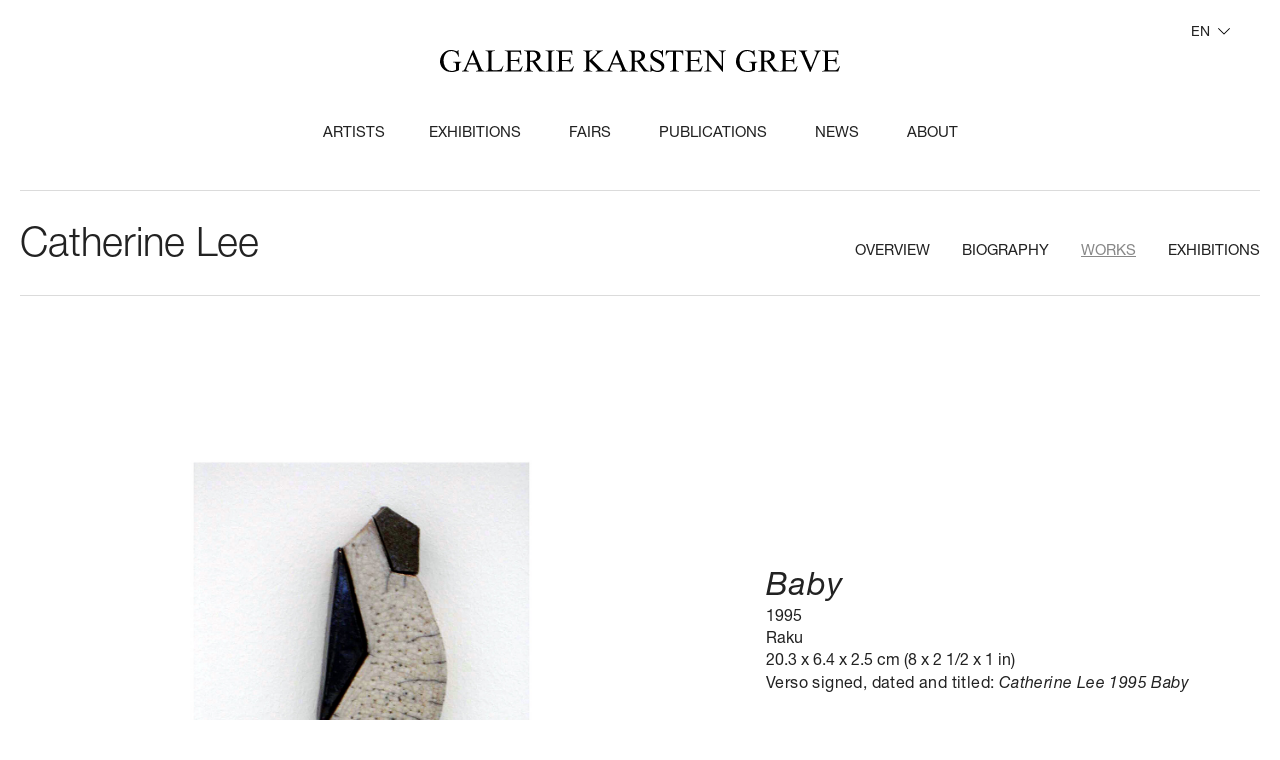

--- FILE ---
content_type: text/html; charset=utf-8
request_url: https://galerie-karsten-greve.com/en/works/baby
body_size: 21512
content:
<!DOCTYPE html>
<html lang="en-GB">
<head>

<meta charset="utf-8">
<!-- 
	This website is powered by TYPO3 - inspiring people to share!
	TYPO3 is a free open source Content Management Framework initially created by Kasper Skaarhoj and licensed under GNU/GPL.
	TYPO3 is copyright 1998-2026 of Kasper Skaarhoj. Extensions are copyright of their respective owners.
	Information and contribution at https://typo3.org/
-->



<title>Catherine
            Lee: Baby</title>
<meta http-equiv="x-ua-compatible" content="IE=edge" />
<meta name="generator" content="TYPO3 CMS" />
<meta name="viewport" content="width=device-width, initial-scale=1" />
<meta name="robots" content="index,follow" />
<meta property="og:title" content="Baby" />
<meta property="og:description" content="Verso signed, dated and titled: Catherine Lee 1995 Baby" />
<meta property="og:image" content="https://galerie-karsten-greve.com/fileadmin/_processed_/d/1/csm_GKG-Catherine_Lee-Baby_14bafc2022.jpg" />
<meta property="og:image:url" content="https://galerie-karsten-greve.com/fileadmin/_processed_/d/1/csm_GKG-Catherine_Lee-Baby_14bafc2022.jpg" />
<meta property="og:image:width" content="1200" />
<meta property="og:image:height" content="630" />
<meta name="twitter:title" content="Baby" />
<meta name="twitter:description" content="Verso signed, dated and titled: Catherine Lee 1995 Baby" />
<meta name="twitter:image" content="https://galerie-karsten-greve.com/fileadmin/_processed_/d/1/csm_GKG-Catherine_Lee-Baby_d4fff87db8.jpg" />
<meta name="twitter:card" content="summary" />
<meta name="apple-mobile-web-app-capable" content="no" />









<link rel="apple-touch-icon" sizes="180x180" href="/typo3conf/ext/website/Resources/Public/dist/assets/app-icon/apple-touch-icon.png">
<link rel="icon" type="image/png" sizes="32x32" href="/typo3conf/ext/website/Resources/Public/dist/assets/app-icon/favicon-32x32.png">
<link rel="icon" type="image/png" sizes="16x16" href="/typo3conf/ext/website/Resources/Public/dist/assets/app-icon/favicon-16x16.png">
<link rel="manifest" href="/typo3conf/ext/website/Resources/Public/dist/assets/app-icon/site.webmanifest">
<link rel="mask-icon" href="/typo3conf/ext/website/Resources/Public/dist/assets/app-icon/safari-pinned-tab.svg" olor="#000000">
<link rel="shortcut icon" href="/typo3conf/ext/website/Resources/Public/dist/assets/app-icon/favicon.ico">
<meta name="msapplication-TileColor" content="#000000">
<meta name="msapplication-config" content="/typo3conf/ext/website/Resources/Public/dist/assets/app-icon/browserconfig.xml">
<meta name="theme-color" content="#ffffff">

<meta name="viewport" content="width=device-width, initial-scale=1, shrink-to-fit=no, maximum-scale=1">

<link rel="stylesheet" media="all"
      href="/typo3conf/ext/website/Resources/Public/dist/main.css?1765530036">

<link rel="canonical" href="/en/works/baby"/>

<link rel="alternate" hreflang="de-de" href="/werke/baby"/>
<link rel="alternate" hreflang="en-GB" href="/en/works/baby"/>
<link rel="alternate" hreflang="fr-FR" href="/fr/oeuvres/baby"/>
<link rel="alternate" hreflang="x-default" href="/werke/baby"/>
</head>
<body class="preload">


<div class="m-header"><div class="m-header__nav"><ul><li><a class="m-header__link-with-dropdown js-nav__toggle-artists-nav" href="/en/artists">
                                        Artists
                                    </a><ul class="m-header__nav-flyout"><li><a href="/en/artists/detail/josef-albers">
                    Josef Albers
                </a></li><li><a href="/en/artists/detail/eugene-atget">
                    Eugène Atget
                </a></li><li><a href="/en/artists/detail/roger-ballen">
                    Roger  Ballen
                </a></li><li><a href="/en/artists/detail/ilse-bing">
                    Ilse Bing
                </a></li><li><a href="/en/artists/detail/pierrette-bloch">
                    Pierrette Bloch
                </a></li><li><a href="/en/artists/detail/louise-bourgeois">
                    Louise Bourgeois
                </a></li><li><a href="/en/artists/detail/brassai">
                     Brassaϊ
                </a></li><li><a href="/en/artists/detail/james-brown">
                    James Brown
                </a></li><li><a href="/en/artists/detail/thomas-brummett">
                    Thomas Brummett
                </a></li><li><a href="/en/artists/detail/alexander-calder">
                    Alexander Calder
                </a></li><li><a href="/en/artists/detail/lawrence-carroll">
                    Lawrence Carroll
                </a></li><li><a href="/en/artists/detail/john-chamberlain">
                    John Chamberlain
                </a></li><li><a href="/en/artists/detail/lovis-corinth">
                    Lovis Corinth
                </a></li><li><a href="/en/artists/detail/joseph-cornell">
                    Joseph Cornell
                </a></li><li><a href="/en/artists/detail/lynn-davis">
                    Lynn Davis
                </a></li><li><a href="/en/artists/detail/willem-dekooning">
                    Willem de Kooning
                </a></li><li><a href="/en/artists/detail/yuri-dojc">
                    Yuri Dojc
                </a></li><li><a href="/en/artists/detail/jean-dubuffet">
                    Jean Dubuffet
                </a></li><li><a href="/en/artists/detail/shen-fan">
                    Shen Fan
                </a></li><li><a href="/en/artists/detail/lucio-fontana">
                    Lucio Fontana
                </a></li><li><a href="/en/artists/detail/gotthard-graubner">
                    Gotthard Graubner
                </a></li><li><a href="/en/artists/detail/leiko-ikemura">
                    Leiko Ikemura
                </a></li><li><a href="/en/artists/detail/raul-illarramendi">
                    Raúl  Illarramendi
                </a></li><li><a href="/en/artists/detail/kathleen-jacobs">
                    Kathleen Jacobs
                </a></li><li><a href="/en/artists/detail/mimmo-jodice">
                    Mimmo Jodice
                </a></li><li><a href="/en/artists/detail/yiorgos-kordakis">
                    Yiorgos Kordakis
                </a></li><li><a href="/en/artists/detail/jannis-kounellis">
                    Jannis Kounellis
                </a></li><li><a href="/en/artists/detail/lucia-laguna">
                    Lucia Laguna
                </a></li><li><a href="/en/artists/detail/loic-legroumellec">
                    Loïc  Le Groumellec
                </a></li><li><a href="/en/artists/detail/catherine-lee">
                    Catherine Lee
                </a></li><li><a href="/en/artists/detail/young-jae-lee">
                    Young-Jae Lee
                </a></li><li><a href="/en/artists/detail/herbert-list">
                    Herbert List
                </a></li><li><a href="/en/artists/detail/david-malin">
                    David Malin
                </a></li><li><a href="/en/artists/detail/sally-mann">
                    Sally Mann
                </a></li><li><a href="/en/artists/detail/piero-manzoni">
                    Piero Manzoni
                </a></li><li><a href="/en/artists/detail/fausto-melotti">
                    Fausto Melotti
                </a></li><li><a href="/en/artists/detail/henri-michaux">
                    Henri Michaux
                </a></li><li><a href="/en/artists/detail/giorgio-morandi">
                    Giorgio Morandi
                </a></li><li><a href="/en/artists/detail/claire-morgan">
                    Claire Morgan
                </a></li><li><a href="/en/artists/detail/manish-nai">
                    Manish Nai
                </a></li><li><a href="/en/artists/detail/mario-nigro">
                    Mario Nigro
                </a></li><li><a href="/en/artists/detail/robert-polidori">
                    Robert Polidori
                </a></li><li><a href="/en/artists/detail/norbert-prangenberg">
                    Norbert Prangenberg
                </a></li><li><a href="/en/artists/detail/gideon-rubin">
                    Gideon Rubin
                </a></li><li><a href="/en/artists/detail/georgia-russell">
                    Georgia Russell
                </a></li><li><a href="/en/artists/detail/joel-shapiro">
                    Joel Shapiro
                </a></li><li><a href="/en/artists/detail/qiu-shihua">
                    Qiu Shihua
                </a></li><li><a href="/en/artists/detail/david-smith">
                    David Smith
                </a></li><li><a href="/en/artists/detail/pierre-soulages">
                    Pierre Soulages
                </a></li><li><a href="/en/artists/detail/louis-soutter">
                    Louis Soutter
                </a></li><li><a href="/en/artists/detail/zhou-tiehai">
                    Zhou Tiehai
                </a></li><li><a href="/en/artists/detail/cy-twombly">
                    Cy Twombly
                </a></li><li><a href="/en/artists/detail/luise-unger">
                    Luise Unger
                </a></li><li><a href="/en/artists/detail/sergio-vega">
                    Sergio Vega
                </a></li><li><a href="/en/artists/detail/wols">
                     Wols
                </a></li><li><a href="/en/artists/detail/ding-yi">
                    Ding Yi
                </a></li></ul></li><li><a href="/en/exhibitions">
                                        Exhibitions
                                    </a></li><li><a href="/en/fairs">
                                        Fairs
                                    </a></li><li><a href="/en/publications">
                                        Publications
                                    </a></li><li><a href="/en/news">
                                        News
                                    </a></li><li><a href="/en/about">
                                        About
                                    </a></li></ul></div></div><div class="m-nav-overlay"><div class="m-nav-overlay__close js-hide-overlay-nav"></div><div class="m-nav-overlay__inner"><ul class="m-nav-overlay__nav"><li><a href="/en/artists">
                                Artists
                            </a></li><li><a href="/en/exhibitions">
                                Exhibitions
                            </a></li><li><a href="/en/fairs">
                                Fairs
                            </a></li><li><a href="/en/publications">
                                Publications
                            </a></li><li><a href="/en/news">
                                News
                            </a></li><li><a href="/en/about">
                                About
                            </a></li></ul><div class="m-nav-overlay__lang"><a  href="/werke/baby">DE</a> / 
                    
                        <a class="is-active" href="/en/works/baby">EN</a> / 
                    
                        <a  href="/fr/oeuvres/baby">FR</a></div></div></div><div class="m-languageswitcher js-languageswitcher"><div class="m-languageswitcher__current">
                
                    
                
                    
                        EN
                    
                
                    
                
            </div><div class="m-languageswitcher__menue"><ul><li ><a href="/werke/baby">Deutsch</a></li><li class="is-active"><a href="/en/works/baby">English</a></li><li ><a href="/fr/oeuvres/baby">Français</a></li></ul></div></div><a href="/en/" class="m-header__logo"><svg width="400px" height="22px" viewBox="0 0 400 22" version="1.1" xmlns="http://www.w3.org/2000/svg" xmlns:xlink="http://www.w3.org/1999/xlink"><title>Logo Galerie Karsten Greve</title><g id="MAINNAV_2" transform="translate(-520.000000, -58.000000)" fill="#1A1919"><path d="M537.804102,58 C537.772929,58.5275592 537.687722,58.8820375 537.548481,59.0629149 C537.408721,59.2437924 537.240385,59.3342311 537.043993,59.3342311 C536.847602,59.3342311 536.460014,59.2256007 535.88123,59.0083398 C534.733533,58.5842134 533.846653,58.3102984 533.22111,58.1860751 C532.595566,58.0618518 531.900401,58 531.135617,58 C529.036616,58 527.216615,58.4501146 525.676136,59.349824 C523.835873,60.4356085 522.388393,61.9871004 521.333697,64.0042999 C520.444739,65.7008056 520,67.4742363 520,69.3256314 C520,71.8807853 520.791282,74.1355163 522.372807,76.0903442 C524.482199,78.6969547 527.568354,80 531.631792,80 C533.048098,80 534.335035,79.8497886 535.493122,79.5498854 C536.65121,79.2499823 537.824884,78.7795969 539.013625,78.1382097 L539.013625,73.4603445 C539.013625,72.3329789 539.117017,71.5782834 539.3238,71.1952182 C539.623583,70.6577834 540.176908,70.3885463 540.983257,70.3885463 L541.370845,70.3885463 L541.370845,69.7991353 L533.228903,69.7991353 L533.228903,70.3885463 C534.076816,70.3885463 534.668589,70.4737874 535.004741,70.6442696 C535.340893,70.8152716 535.58872,71.0631984 535.749263,71.3890897 C535.909286,71.714981 535.989817,72.405226 535.989817,73.4603445 L535.989817,77.7811326 C535.317513,78.1641978 534.619751,78.4537057 533.896011,78.650176 C533.172271,78.8466463 532.422554,78.9448815 531.647378,78.9448815 C530.323553,78.9448815 529.034018,78.5597373 527.777734,77.7889291 C526.521451,77.0186406 525.505722,75.806034 524.730546,74.1511092 C523.954851,72.4961845 523.567263,70.6655799 523.567263,68.6587757 C523.567263,66.1867838 524.151242,64.0562761 525.319721,62.2667328 C526.715245,60.1466204 528.752419,59.0857845 531.430204,59.0857845 C533.394121,59.0857845 535.002143,59.6913081 536.253231,60.9013159 C537.121927,61.7391736 537.82956,62.9855648 538.37769,64.6404895 L538.920625,64.6404895 L538.37769,58 L537.804102,58 Z M557.624076,75.5009332 C558.037642,76.4832849 558.244425,77.2021169 558.244425,77.6574291 C558.244425,77.9983935 558.096871,78.2884211 557.802283,78.5259527 C557.507696,78.7640041 556.941901,78.9038203 556.104379,78.9448815 L556.104379,79.5192194 L564.401148,79.5192194 L564.401148,78.9448815 C563.542844,78.893425 562.873657,78.6579725 562.393069,78.2390436 C561.911961,77.8201148 561.37734,76.9074113 560.787645,75.5009332 L553.467638,58 L552.925223,58 L545.527283,75.3143384 C544.886153,76.8351643 544.302173,77.8435041 543.774825,78.3398776 C543.516606,78.5883242 542.947694,78.7899922 542.069127,78.9448815 L542.069127,79.5192194 L548.691371,79.5192194 L548.691371,78.9448815 C547.67772,78.8726345 547.018405,78.7151464 546.713946,78.4718974 C546.408968,78.2286484 546.256218,77.9469369 546.256218,77.6262433 C546.256218,77.2229074 546.431828,76.6127058 546.783566,75.7956387 L548.210264,72.475394 L556.352206,72.475394 L557.624076,75.5009332 Z M548.691371,71.3272379 L552.351115,62.8249581 L555.918378,71.3272379 L548.691371,71.3272379 Z M581.352141,76.5633284 C580.814402,77.1683323 580.220031,77.5898599 579.56851,77.8279113 C578.917508,78.0659626 577.785398,78.1849883 576.17218,78.1849883 L574.636896,78.1849883 C573.282417,78.1849883 572.476068,78.133012 572.217849,78.0295792 C571.959111,77.9261464 571.767915,77.7660595 571.643741,77.5487986 C571.478523,77.228105 571.395914,76.638694 571.395914,75.7800458 L571.395914,62.5614383 C571.395914,61.3098495 571.478523,60.5187705 571.643741,60.1876816 C571.80896,59.8565927 572.117056,59.5826777 572.566471,59.3654169 C573.016405,59.148156 573.799374,59.0447232 574.916417,59.0551185 L574.916417,58.4807806 L565.394017,58.4807806 L565.394017,59.0551185 L566.18478,59.0551185 C566.980738,59.0551185 567.580823,59.2827746 567.983998,59.737567 C568.27339,60.0686559 568.418345,60.8909207 568.418345,62.2043613 L568.418345,75.7800458 C568.418345,76.9801781 568.309759,77.745269 568.092585,78.0763579 C567.709673,78.6553736 567.073738,78.9448815 566.18478,78.9448815 L565.394017,78.9448815 L565.394017,79.5192194 L581.677902,79.5192194 L583.47712,73.8096251 L582.965359,73.7009946 C582.42762,75.00404 581.88988,75.9583245 581.352141,76.5633284 L581.352141,76.5633284 Z M596.566263,59.6289366 C597.610568,59.6289366 598.339503,59.7063813 598.753069,59.8617903 C599.270026,60.0790512 599.660211,60.3945472 599.923625,60.8082784 C600.187559,61.2220096 600.428113,61.9824226 600.644767,63.0889976 L601.250049,63.0889976 L601.017288,58.4807806 L584.810817,58.4807806 L584.810817,59.0551185 L585.555339,59.0551185 C586.423515,59.0551185 587.043863,59.2619841 587.416384,59.6757153 C587.684994,59.9860137 587.819559,60.8082784 587.819559,62.1425095 L587.819559,75.8112316 C587.819559,76.8351643 587.75981,77.5124152 587.640832,77.8435041 C587.521854,78.174593 587.296887,78.4230397 586.96645,78.5883242 C586.521711,78.8263756 586.051514,78.9448815 585.555339,78.9448815 L584.810817,78.9448815 L584.810817,79.5192194 L601.017288,79.5192194 L602.831573,74.2441468 L602.211225,74.2441468 C601.538921,75.5373166 600.882724,76.5040754 600.241593,77.1454627 C599.745418,77.6314409 599.228461,77.9573322 598.690722,78.1226168 C598.152983,78.2884211 597.290002,78.3710634 596.100742,78.3710634 L592.533998,78.3710634 C591.954695,78.3710634 591.561911,78.3118104 591.355129,78.1927847 C591.148346,78.0737591 591.00391,77.9131524 590.9213,77.7114844 C590.838172,77.5098164 590.797127,76.9437947 590.797127,76.0128996 L590.797127,69.0777045 L595.418566,69.0777045 C596.297133,69.0777045 596.948655,69.1811373 597.372612,69.3880029 C597.796568,69.5948685 598.101547,69.8791788 598.287548,70.2409337 C598.432503,70.5309613 598.57694,71.1874217 598.721895,72.2113545 L599.295484,72.2113545 L599.295484,64.8884164 L598.721895,64.8884164 C598.660068,66.0885487 598.359766,66.9264063 597.822546,67.4019893 C597.419372,67.7642639 596.617699,67.9451414 595.418566,67.9451414 L590.797127,67.9451414 L590.797127,59.6289366 L596.566263,59.6289366 Z M625.024354,78.9448815 C623.876658,78.8206582 622.946135,78.5316701 622.232787,78.0763579 C621.519438,77.6210457 620.666329,76.7005458 619.673979,75.3143384 L615.331541,69.2793725 C617.099586,68.8864318 618.404707,68.2138588 619.247425,67.2621731 C620.090143,66.3110072 620.511502,65.1888393 620.511502,63.8956694 C620.511502,62.6856616 620.141579,61.6435372 619.402772,60.7692962 C618.663445,59.8955749 617.763577,59.2952489 616.704204,58.9698774 C615.644313,58.6439861 613.997844,58.4807806 611.764798,58.4807806 L604.103443,58.4807806 L604.103443,59.0551185 L604.894206,59.0551185 C605.690164,59.0551185 606.290249,59.2827746 606.693424,59.737567 C606.982816,60.0582607 607.127771,60.8805254 607.127771,62.2043613 L607.127771,75.7956387 C607.127771,76.9952513 607.019185,77.7556642 606.802011,78.0763579 C606.419099,78.6553736 605.783164,78.9448815 604.894206,78.9448815 L604.103443,78.9448815 L604.103443,79.5192194 L613.114081,79.5192194 L613.114081,78.9448815 L612.292146,78.9448815 C611.506059,78.9448815 610.916884,78.7177452 610.524101,78.262433 C610.234189,77.9417393 610.089753,77.1194746 610.089753,75.7956387 L610.089753,69.6827084 C610.254971,69.6931037 610.415514,69.7009001 610.570341,69.7060978 C610.725688,69.7112954 610.870124,69.7138942 611.004689,69.7138942 C611.335645,69.7138942 611.764798,69.7034989 612.292146,69.6827084 L619.410565,79.5192194 L625.024354,79.5192194 L625.024354,78.9448815 Z M610.089753,59.9548279 C611.113276,59.7583575 611.92482,59.6601224 612.524387,59.6601224 C613.878866,59.6601224 614.967333,60.0712548 615.789269,60.8935195 C616.611204,61.7157843 617.022172,62.7838968 617.022172,64.0973374 C617.022172,65.4419638 616.512489,66.5485388 615.494681,67.4175822 C614.475834,68.2861058 612.96393,68.7206275 610.958449,68.7206275 C610.864929,68.7206275 610.745951,68.7185484 610.601515,68.7128311 C610.456559,68.7076334 610.286145,68.7050346 610.089753,68.7050346 L610.089753,59.9548279 Z M633.786645,78.9448815 C633.29047,78.9448815 632.819753,78.8206582 632.375534,78.5727314 C632.044578,78.3866563 631.827404,78.1641978 631.724013,77.9053559 C631.589967,77.5643915 631.522425,76.8611525 631.522425,75.7956387 L631.522425,62.2043613 C631.522425,60.942897 631.651794,60.1466204 631.910533,59.8150117 C632.303316,59.3087627 632.92834,59.0551185 633.786645,59.0551185 L634.546753,59.0551185 L634.546753,58.4807806 L625.536116,58.4807806 L625.536116,59.0551185 L626.280637,59.0551185 C626.776812,59.0551185 627.252205,59.1793418 627.707335,59.4272686 C628.0279,59.6133437 628.239878,59.836322 628.34327,60.0946441 C628.477315,60.4356085 628.544857,61.1393673 628.544857,62.2043613 L628.544857,75.7956387 C628.544857,77.0576228 628.420683,77.8538994 628.172856,78.1849883 C627.779553,78.691757 627.149333,78.9448815 626.280637,78.9448815 L625.536116,78.9448815 L625.536116,79.5192194 L634.546753,79.5192194 L634.546753,78.9448815 L633.786645,78.9448815 Z M647.728896,59.6289366 C648.773201,59.6289366 649.502137,59.7063813 649.915702,59.8617903 C650.432659,60.0790512 650.822845,60.3945472 651.086779,60.8082784 C651.350193,61.2220096 651.590747,61.9824226 651.807921,63.0889976 L652.412682,63.0889976 L652.179922,58.4807806 L635.973451,58.4807806 L635.973451,59.0551185 L636.717973,59.0551185 C637.586668,59.0551185 638.207017,59.2619841 638.579018,59.6757153 C638.847628,59.9860137 638.982192,60.8082784 638.982192,62.1425095 L638.982192,75.8112316 C638.982192,76.8351643 638.922443,77.5124152 638.803985,77.8435041 C638.685007,78.174593 638.46004,78.4230397 638.129083,78.5883242 C637.684345,78.8263756 637.214147,78.9448815 636.717973,78.9448815 L635.973451,78.9448815 L635.973451,79.5192194 L652.179922,79.5192194 L653.994727,74.2441468 L653.374378,74.2441468 C652.702074,75.5373166 652.045357,76.5040754 651.404746,77.1454627 C650.908571,77.6314409 650.391095,77.9573322 649.853875,78.1226168 C649.316136,78.2884211 648.452636,78.3710634 647.263895,78.3710634 L643.696632,78.3710634 C643.117848,78.3710634 642.725065,78.3118104 642.518282,78.1927847 C642.311499,78.0737591 642.166543,77.9131524 642.083934,77.7114844 C642.001325,77.5098164 641.95976,76.9437947 641.95976,76.0128996 L641.95976,69.0777045 L646.5812,69.0777045 C647.460287,69.0777045 648.111289,69.1811373 648.535765,69.3880029 C648.959202,69.5948685 649.264181,69.8791788 649.450701,70.2409337 C649.595137,70.5309613 649.740093,71.1874217 649.884529,72.2113545 L650.458637,72.2113545 L650.458637,64.8884164 L649.884529,64.8884164 C649.822702,66.0885487 649.522919,66.9264063 648.98518,67.4019893 C648.582005,67.7642639 647.780852,67.9451414 646.5812,67.9451414 L641.95976,67.9451414 L641.95976,59.6289366 L647.728896,59.6289366 Z M675.365572,64.6560824 C677.236488,62.7423158 678.285989,61.6825194 678.513554,61.4751341 C679.299121,60.7516243 679.961033,60.2261441 680.498773,59.9007726 C681.035992,59.5748813 681.491122,59.3550216 681.863643,59.2411936 C682.235644,59.1273655 682.64921,59.0655137 683.10434,59.0551185 L683.10434,58.4807806 L675.381158,58.4807806 L675.381158,59.0551185 L675.861746,59.0551185 C676.378703,59.0551185 676.745509,59.1455572 676.962683,59.3264347 C677.179857,59.5078319 677.288444,59.7172963 677.288444,59.9548279 C677.288444,60.2651263 677.148684,60.6274009 676.869683,61.0411321 C676.228552,61.9824226 674.372703,63.859286 671.302134,66.6727621 C670.092611,67.7897323 669.383938,68.4467125 669.177675,68.6431828 L669.177675,62.2043613 C669.177675,61.1705531 669.239502,60.4875848 669.363675,60.1564959 C669.487849,59.825407 669.709699,59.5774801 670.030264,59.4116758 C670.485394,59.1741442 670.955591,59.0551185 671.441894,59.0551185 L672.155243,59.0551185 L672.155243,58.4807806 L663.191365,58.4807806 L663.191365,59.0551185 L663.935367,59.0551185 C664.432062,59.0551185 664.907454,59.1793418 665.362584,59.4272686 C665.68263,59.6133437 665.894608,59.8306046 665.998,60.0790512 C666.132564,60.4309306 666.199587,61.1393673 666.199587,62.2043613 L666.199587,75.7956387 C666.199587,77.0576228 666.075933,77.8538994 665.827586,78.1849883 C665.434802,78.691757 664.804063,78.9448815 663.935367,78.9448815 L663.191365,78.9448815 L663.191365,79.5192194 L672.155243,79.5192194 L672.155243,78.9448815 L671.441894,78.9448815 C670.9452,78.9448815 670.475003,78.8206582 670.030264,78.5727314 C669.699308,78.3866563 669.482134,78.1641978 669.379262,77.9053559 C669.244697,77.5643915 669.177675,76.8611525 669.177675,75.7956387 L669.177675,69.015333 L676.435335,76.1989746 C676.983465,76.7369291 677.306628,77.1038817 677.404824,77.300352 C677.50302,77.4968224 677.552378,77.7192808 677.552378,77.9677275 C677.552378,78.2156543 677.420411,78.4407116 677.156477,78.6423796 C676.893063,78.8440475 676.461313,78.9448815 675.861746,78.9448815 L675.861746,79.5192194 L685.864734,79.5192194 L685.864734,78.9448815 C684.965385,78.8830297 684.065516,78.6221088 683.166167,78.161599 C682.266817,77.7016089 681.180948,76.8351643 679.909597,75.562785 L672.155243,67.8521039 L675.365572,64.6560824 Z M701.404097,75.5009332 C701.817662,76.4832849 702.024445,77.2021169 702.024445,77.6574291 C702.024445,77.9983935 701.877411,78.2884211 701.582824,78.5259527 C701.288236,78.7640041 700.721921,78.9038203 699.884399,78.9448815 L699.884399,79.5192194 L708.181688,79.5192194 L708.181688,78.9448815 C707.323384,78.893425 706.654197,78.6579725 706.17309,78.2390436 C705.692502,77.8201148 705.15736,76.9074113 704.568185,75.5009332 L697.248178,58 L696.705244,58 L689.307823,75.3143384 C688.666693,76.8351643 688.082713,77.8435041 687.555365,78.3398776 C687.296627,78.5883242 686.727714,78.7899922 685.849147,78.9448815 L685.849147,79.5192194 L692.471392,79.5192194 L692.471392,78.9448815 C691.45826,78.8726345 690.798945,78.7151464 690.493967,78.4718974 C690.188988,78.2286484 690.036758,77.9469369 690.036758,77.6262433 C690.036758,77.2229074 690.212368,76.6127058 690.564107,75.7956387 L691.990804,72.475394 L700.132746,72.475394 L701.404097,75.5009332 Z M692.471392,71.3272379 L696.131655,62.8249581 L699.698398,71.3272379 L692.471392,71.3272379 Z M729.562405,78.9448815 C728.414709,78.8206582 727.484186,78.5316701 726.770837,78.0763579 C726.057489,77.6210457 725.20438,76.7005458 724.211511,75.3143384 L719.869072,69.2793725 C721.637117,68.8864318 722.942239,68.2138588 723.785476,67.2621731 C724.627674,66.3110072 725.049033,65.1888393 725.049033,63.8956694 C725.049033,62.6856616 724.67963,61.6435372 723.940303,60.7692962 C723.200977,59.8955749 722.301628,59.2952489 721.241736,58.9698774 C720.181844,58.6439861 718.535375,58.4807806 716.302329,58.4807806 L708.640975,58.4807806 L708.640975,59.0551185 L709.432257,59.0551185 C710.228214,59.0551185 710.827781,59.2827746 711.230955,59.737567 C711.520347,60.0582607 711.665303,60.8805254 711.665303,62.2043613 L711.665303,75.7956387 C711.665303,76.9952513 711.556716,77.7556642 711.339542,78.0763579 C710.95715,78.6553736 710.321215,78.9448815 709.432257,78.9448815 L708.640975,78.9448815 L708.640975,79.5192194 L717.651613,79.5192194 L717.651613,78.9448815 L716.829677,78.9448815 C716.043591,78.9448815 715.454416,78.7177452 715.061632,78.262433 C714.77224,77.9417393 714.627284,77.1194746 714.627284,75.7956387 L714.627284,69.6827084 C714.792503,69.6931037 714.953045,69.7009001 715.108392,69.7060978 C715.263219,69.7112954 715.408175,69.7138942 715.54222,69.7138942 C715.873177,69.7138942 716.302329,69.7034989 716.829677,69.6827084 L723.948096,79.5192194 L729.562405,79.5192194 L729.562405,78.9448815 Z M714.627284,59.9548279 C715.650807,59.7583575 716.462352,59.6601224 717.062437,59.6601224 C718.416397,59.6601224 719.504864,60.0712548 720.3268,60.8935195 C721.148736,61.7157843 721.559703,62.7838968 721.559703,64.0973374 C721.559703,65.4419638 721.05054,66.5485388 720.032212,67.4175822 C719.013885,68.2861058 717.501461,68.7206275 715.49598,68.7206275 C715.40298,68.7206275 715.284002,68.7185484 715.139046,68.7128311 C714.99409,68.7076334 714.823676,68.7050346 714.627284,68.7050346 L714.627284,59.9548279 Z M742.39177,58 C742.288379,58.486498 742.151216,58.8092707 741.980802,58.9698774 C741.809869,59.1299643 741.590097,59.2100078 741.321487,59.2100078 C741.083531,59.2100078 740.675161,59.0811066 740.096377,58.8222647 C738.84529,58.273915 737.661744,58 736.544701,58 C734.755874,58 733.282937,58.5457509 732.124849,59.6367331 C730.966761,60.7282349 730.387978,62.0286815 730.387978,63.5385924 C730.387978,64.4076358 730.584369,65.2044322 730.977153,65.927942 C731.369936,66.6519716 731.946642,67.3141494 732.70675,67.9139556 C733.466339,68.5137619 734.746003,69.317835 736.544701,70.3266945 C738.343919,71.3350344 739.444856,71.9946134 739.84803,72.304392 C740.447596,72.7597042 740.889737,73.2508801 741.174453,73.7784393 C741.45865,74.3059985 741.601008,74.8283601 741.601008,75.3455241 C741.601008,76.2764193 741.225889,77.0830912 740.476172,77.7660595 C739.726454,78.448508 738.705529,78.7899922 737.413397,78.7899922 C736.296874,78.7899922 735.270753,78.5415456 734.335035,78.0451721 C733.399317,77.5487986 732.703633,76.925603 732.249023,76.1755853 C731.793893,75.4255676 731.432283,74.296123 731.163673,72.7856923 L730.589565,72.7856923 L730.589565,80 L731.163673,80 C731.235891,79.5140218 731.347076,79.1933281 731.496707,79.0379191 C731.646859,78.8830297 731.851044,78.8055851 732.109262,78.8055851 C732.378392,78.8055851 733.016924,78.9682708 734.024861,79.2941621 C735.032797,79.6200534 735.697307,79.8087273 736.017873,79.8601838 C736.555092,79.9532213 737.128681,80 737.739158,80 C739.682812,80 741.272649,79.4235831 742.508151,78.2702294 C743.743132,77.1168758 744.361402,75.7436624 744.361402,74.1511092 C744.361402,73.3132516 744.167608,72.5117774 743.779501,71.7461667 C743.391913,70.9805561 742.838587,70.3162993 742.120563,69.7523567 C741.401499,69.1889338 740.060009,68.3796631 738.095572,67.3245446 C735.686397,66.0313748 734.161504,64.9970468 733.520893,64.2215607 C733.076154,63.6940015 732.853784,63.1097881 732.853784,62.4684008 C732.853784,61.6305432 733.205523,60.8831242 733.90848,60.2261441 C734.611438,59.5696837 735.500396,59.2411936 736.575874,59.2411936 C737.527179,59.2411936 738.447311,59.4844426 739.336269,59.9704208 C740.225747,60.4569188 740.91052,61.1133792 741.391627,61.9408415 C741.872216,62.7683039 742.20577,63.8800765 742.39177,65.2766792 L742.965359,65.2766792 L742.965359,58 L742.39177,58 Z M745.956955,58.4807806 L745.708608,63.4148888 L746.297783,63.4148888 C746.370001,62.4632032 746.597566,61.7079878 746.980478,61.1492428 C747.36287,60.5910176 747.822676,60.2136698 748.360415,60.0166797 C748.773981,59.8721856 749.471743,59.7999386 750.454221,59.7999386 L752.982374,59.7999386 L752.982374,75.8730834 C752.982374,77.0524252 752.868072,77.8071208 752.641027,78.1382097 C752.268506,78.6761642 751.637766,78.9448815 750.748808,78.9448815 L750.004286,78.9448815 L750.004286,79.5192194 L758.921924,79.5192194 L758.921924,78.9448815 L758.192989,78.9448815 C757.376249,78.9448815 756.771487,78.7276207 756.378703,78.2936187 C756.099183,77.9729251 755.959942,77.1662532 755.959942,75.8730834 L755.959942,59.7999386 L758.921924,59.7999386 C759.790619,59.7999386 760.490979,59.9418338 761.023523,60.2261441 C761.555547,60.5109741 761.982101,60.9532922 762.302667,61.5530985 C762.499058,61.9252487 762.654405,62.5458454 762.768188,63.4148888 L763.357363,63.4148888 L763.124602,58.4807806 L745.956955,58.4807806 Z M776.555092,59.6289366 C777.599397,59.6289366 778.328333,59.7063813 778.741898,59.8617903 C779.258855,60.0790512 779.649041,60.3945472 779.912975,60.8082784 C780.176389,61.2220096 780.416943,61.9824226 780.634117,63.0889976 L781.238878,63.0889976 L781.006118,58.4807806 L764.799647,58.4807806 L764.799647,59.0551185 L765.544169,59.0551185 C766.412345,59.0551185 767.032693,59.2619841 767.405214,59.6757153 C767.673824,59.9860137 767.808388,60.8082784 767.808388,62.1425095 L767.808388,75.8112316 C767.808388,76.8351643 767.748639,77.5124152 767.630181,77.8435041 C767.511203,78.174593 767.286236,78.4230397 766.955279,78.5883242 C766.51054,78.8263756 766.040343,78.9448815 765.544169,78.9448815 L764.799647,78.9448815 L764.799647,79.5192194 L781.006118,79.5192194 L782.820922,74.2441468 L782.200574,74.2441468 C781.52827,75.5373166 780.871553,76.5040754 780.230942,77.1454627 C779.734248,77.6314409 779.217291,77.9573322 778.680071,78.1226168 C778.142332,78.2884211 777.278832,78.3710634 776.090091,78.3710634 L772.522828,78.3710634 C771.944044,78.3710634 771.551261,78.3118104 771.344478,78.1927847 C771.137175,78.0737591 770.992739,77.9131524 770.91013,77.7114844 C770.827001,77.5098164 770.785956,76.9437947 770.785956,76.0128996 L770.785956,69.0777045 L775.407396,69.0777045 C776.286482,69.0777045 776.937485,69.1811373 777.361441,69.3880029 C777.785398,69.5948685 778.090377,69.8791788 778.276897,70.2409337 C778.421333,70.5309613 778.566289,71.1874217 778.710725,72.2113545 L779.284833,72.2113545 L779.284833,64.8884164 L778.710725,64.8884164 C778.648898,66.0885487 778.349115,66.9264063 777.811376,67.4019893 C777.408201,67.7642639 776.607048,67.9451414 775.407396,67.9451414 L770.785956,67.9451414 L770.785956,59.6289366 L776.555092,59.6289366 Z M783.131097,59.0551185 C783.741054,59.0551185 784.195664,59.1013774 784.495447,59.1944149 C785.105405,59.391405 785.568328,59.6034682 785.883698,59.8306046 C786.199067,60.0582607 786.661471,60.5291658 787.271948,61.2428001 L787.271948,75.8730834 C787.271948,77.0524252 787.157646,77.8071208 786.9306,78.1382097 C786.55808,78.6761642 785.922664,78.9448815 785.022795,78.9448815 L784.29386,78.9448815 L784.29386,79.5192194 L791.613867,79.5192194 L791.613867,78.9448815 L790.869865,78.9448815 C790.052605,78.9448815 789.447843,78.7276207 789.05506,78.2936187 C788.776059,77.9729251 788.636299,77.1662532 788.636299,75.8730834 L788.636299,62.9179956 L802.501137,79.8601838 L803.059658,79.8601838 L803.059658,62.1269166 C803.059658,60.9475748 803.172921,60.1928792 803.400486,59.8617903 C803.773007,59.3238358 804.403226,59.0551185 805.292704,59.0551185 L806.037226,59.0551185 L806.037226,58.4807806 L798.717219,58.4807806 L798.717219,59.0551185 L799.446155,59.0551185 C800.272766,59.0551185 800.878048,59.2723793 801.26044,59.7063813 C801.549832,60.0275947 801.694788,60.8342665 801.694788,62.1269166 L801.694788,74.2597396 L788.837886,58.4807806 L783.131097,58.4807806 L783.131097,59.0551185 Z M833.787684,58 C833.75703,58.5275592 833.671304,58.8820375 833.532063,59.0629149 C833.392303,59.2437924 833.223967,59.3342311 833.028095,59.3342311 C832.831184,59.3342311 832.443596,59.2256007 831.864812,59.0083398 C830.717115,58.5842134 829.830235,58.3102984 829.205211,58.1860751 C828.579148,58.0618518 827.883983,58 827.119199,58 C825.020198,58 823.200717,58.4501146 821.660237,59.349824 C819.819455,60.4356085 818.372495,61.9871004 817.317799,64.0042999 C816.428321,65.7008056 815.984102,67.4742363 815.984102,69.3256314 C815.984102,71.8807853 816.774864,74.1355163 818.356908,76.0903442 C820.465781,78.6969547 823.551936,80 827.615374,80 C829.03168,80 830.319137,79.8497886 831.477224,79.5498854 C832.634792,79.2499823 833.808466,78.7795969 834.997207,78.1382097 L834.997207,73.4603445 C834.997207,72.3329789 835.100599,71.5782834 835.307382,71.1952182 C835.607165,70.6577834 836.16049,70.3885463 836.966839,70.3885463 L837.354947,70.3885463 L837.354947,69.7991353 L829.213004,69.7991353 L829.213004,70.3885463 C830.060398,70.3885463 830.652171,70.4737874 830.988323,70.6442696 C831.324475,70.8152716 831.572303,71.0631984 831.732845,71.3890897 C831.892868,71.714981 831.973399,72.405226 831.973399,73.4603445 L831.973399,77.7811326 C831.301095,78.1641978 830.603333,78.4537057 829.879593,78.650176 C829.155853,78.8466463 828.406136,78.9448815 827.63096,78.9448815 C826.307135,78.9448815 825.0176,78.5597373 823.761317,77.7889291 C822.505033,77.0186406 821.489304,75.806034 820.714128,74.1511092 C819.938433,72.4961845 819.550845,70.6655799 819.550845,68.6587757 C819.550845,66.1867838 820.134824,64.0562761 821.303303,62.2667328 C822.699347,60.1466204 824.736001,59.0857845 827.413786,59.0857845 C829.378223,59.0857845 830.985725,59.6913081 832.236813,60.9013159 C833.105509,61.7391736 833.813662,62.9855648 834.361792,64.6404895 L834.904207,64.6404895 L834.361792,58 L833.787684,58 Z M859.268207,78.9448815 C858.12103,78.8206582 857.190508,78.5316701 856.47664,78.0763579 C855.763291,77.6210457 854.910702,76.7005458 853.917832,75.3143384 L849.575394,69.2793725 C851.343439,68.8864318 852.64856,68.2138588 853.491278,67.2621731 C854.333996,66.3110072 854.755355,65.1888393 854.755355,63.8956694 C854.755355,62.6856616 854.385432,61.6435372 853.646625,60.7692962 C852.907298,59.8955749 852.007949,59.2952489 850.948058,58.9698774 C849.888166,58.6439861 848.241697,58.4807806 846.008651,58.4807806 L838.347296,58.4807806 L838.347296,59.0551185 L839.138059,59.0551185 C839.934536,59.0551185 840.534102,59.2827746 840.937277,59.737567 C841.226669,60.0582607 841.371625,60.8805254 841.371625,62.2043613 L841.371625,75.7956387 C841.371625,76.9952513 841.263038,77.7556642 841.045864,78.0763579 C840.662952,78.6553736 840.027536,78.9448815 839.138059,78.9448815 L838.347296,78.9448815 L838.347296,79.5192194 L847.357934,79.5192194 L847.357934,78.9448815 L846.535999,78.9448815 C845.749912,78.9448815 845.160737,78.7177452 844.767954,78.262433 C844.478042,77.9417393 844.333606,77.1194746 844.333606,75.7956387 L844.333606,69.6827084 C844.498825,69.6931037 844.659367,69.7009001 844.814194,69.7060978 C844.969541,69.7112954 845.113977,69.7138942 845.248542,69.7138942 C845.579498,69.7138942 846.008651,69.7034989 846.535999,69.6827084 L853.654418,79.5192194 L859.268207,79.5192194 L859.268207,78.9448815 Z M844.333606,59.9548279 C845.357129,59.7583575 846.168673,59.6601224 846.76824,59.6601224 C848.122719,59.6601224 849.211186,60.0712548 850.033122,60.8935195 C850.855057,61.7157843 851.266025,62.7838968 851.266025,64.0973374 C851.266025,65.4419638 850.756861,66.5485388 849.738534,67.4175822 C848.719687,68.2861058 847.207783,68.7206275 845.202302,68.7206275 C845.109301,68.7206275 844.990323,68.7185484 844.845368,68.7128311 C844.700412,68.7076334 844.529998,68.7050346 844.333606,68.7050346 L844.333606,59.9548279 Z M871.396173,59.6289366 C872.440479,59.6289366 873.169414,59.7063813 873.582979,59.8617903 C874.099936,60.0790512 874.490122,60.3945472 874.753536,60.8082784 C875.01747,61.2220096 875.258024,61.9824226 875.474678,63.0889976 L876.079959,63.0889976 L875.847199,58.4807806 L859.640728,58.4807806 L859.640728,59.0551185 L860.38525,59.0551185 C861.253426,59.0551185 861.873774,59.2619841 862.246295,59.6757153 C862.514905,59.9860137 862.649469,60.8082784 862.649469,62.1425095 L862.649469,75.8112316 C862.649469,76.8351643 862.589721,77.5124152 862.470743,77.8435041 C862.351765,78.174593 862.127317,78.4230397 861.796361,78.5883242 C861.351622,78.8263756 860.881425,78.9448815 860.38525,78.9448815 L859.640728,78.9448815 L859.640728,79.5192194 L875.847199,79.5192194 L877.661484,74.2441468 L877.041136,74.2441468 C876.368832,75.5373166 875.712634,76.5040754 875.071504,77.1454627 C874.575329,77.6314409 874.058372,77.9573322 873.520633,78.1226168 C872.982894,78.2884211 872.119913,78.3710634 870.930652,78.3710634 L867.363909,78.3710634 C866.784606,78.3710634 866.391822,78.3118104 866.185039,78.1927847 C865.978257,78.0737591 865.83382,77.9131524 865.751211,77.7114844 C865.668082,77.5098164 865.627038,76.9437947 865.627038,76.0128996 L865.627038,69.0777045 L870.248477,69.0777045 C871.127044,69.0777045 871.778566,69.1811373 872.202522,69.3880029 C872.626479,69.5948685 872.931458,69.8791788 873.117458,70.2409337 C873.262414,70.5309613 873.40685,71.1874217 873.551806,72.2113545 L874.125395,72.2113545 L874.125395,64.8884164 L873.551806,64.8884164 C873.489979,66.0885487 873.189676,66.9264063 872.652457,67.4019893 C872.249282,67.7642639 871.447609,67.9451414 870.248477,67.9451414 L865.627038,67.9451414 L865.627038,59.6289366 L871.396173,59.6289366 Z M894.45765,58.4807806 L894.45765,59.0551185 C894.581304,59.075909 894.669109,59.0915019 894.721064,59.1013774 C895.434413,59.2157252 895.940979,59.4095967 896.240762,59.6835117 C896.540545,59.9574267 896.690696,60.2443358 896.690696,60.5442389 C896.690696,61.0099464 896.447544,61.8426064 895.961761,63.0422189 L890.998974,75.2213008 L885.648599,62.8873296 C885.172687,61.7911499 884.93525,60.9839582 884.93525,60.4667942 C884.93525,60.0946441 885.079687,59.7895433 885.369598,59.551492 C885.658471,59.3134406 886.28973,59.148156 887.261297,59.0551185 L887.261297,58.4807806 L878.66942,58.4807806 L878.66942,59.0551185 C879.310551,59.1070948 879.819715,59.2230019 880.197431,59.4038793 C880.574628,59.5852765 880.892595,59.836322 881.150814,60.1564959 C881.316552,60.3633614 881.600748,60.9325017 882.003923,61.8633969 L889.882451,80 L890.456039,80 L897.791633,62.0957309 C898.215589,61.0515274 898.701373,60.2755215 899.249503,59.7687528 C899.631895,59.4272686 900.195612,59.189737 900.940134,59.0551185 L900.940134,58.4807806 L894.45765,58.4807806 Z M913.734689,59.6289366 C914.778994,59.6289366 915.50793,59.7063813 915.921495,59.8617903 C916.438452,60.0790512 916.828638,60.3945472 917.092052,60.8082784 C917.355986,61.2220096 917.59654,61.9824226 917.813194,63.0889976 L918.418475,63.0889976 L918.185715,58.4807806 L901.979244,58.4807806 L901.979244,59.0551185 L902.723766,59.0551185 C903.591942,59.0551185 904.21229,59.2619841 904.584291,59.6757153 C904.853421,59.9860137 904.987985,60.8082784 904.987985,62.1425095 L904.987985,75.8112316 C904.987985,76.8351643 904.928237,77.5124152 904.809258,77.8435041 C904.69028,78.174593 904.465313,78.4230397 904.134876,78.5883242 C903.690138,78.8263756 903.219941,78.9448815 902.723766,78.9448815 L901.979244,78.9448815 L901.979244,79.5192194 L918.185715,79.5192194 L920,74.2441468 L919.379652,74.2441468 C918.707348,75.5373166 918.05115,76.5040754 917.41002,77.1454627 C916.913845,77.6314409 916.396888,77.9573322 915.859149,78.1226168 C915.32141,78.2884211 914.458429,78.3710634 913.269168,78.3710634 L909.702425,78.3710634 C909.123121,78.3710634 908.730338,78.3118104 908.523555,78.1927847 C908.316773,78.0737591 908.172336,77.9131524 908.089727,77.7114844 C908.006598,77.5098164 907.965554,76.9437947 907.965554,76.0128996 L907.965554,69.0777045 L912.586993,69.0777045 C913.46556,69.0777045 914.117082,69.1811373 914.541038,69.3880029 C914.964995,69.5948685 915.269974,69.8791788 915.455974,70.2409337 C915.60093,70.5309613 915.745366,71.1874217 915.890322,72.2113545 L916.46391,72.2113545 L916.46391,64.8884164 L915.890322,64.8884164 C915.828495,66.0885487 915.528192,66.9264063 914.990973,67.4019893 C914.587798,67.7642639 913.786125,67.9451414 912.586993,67.9451414 L907.965554,67.9451414 L907.965554,59.6289366 L913.734689,59.6289366 Z" id="Logo-Galerie-Karsten-Greve"></path></g></svg></a><div class="m-header__burger js-show-overlay-nav"></div><main class="m-main" data-checkout-link="/en/checkout"><div id="c6" class="frame frame-default frame-type-list frame-layout-0"><a id="c373"></a><div class="m-container m-container--medium"><div class="m-page-header is-singleview"><h1 class="m-page-header__title"><a href="/en/artists/detail/catherine-lee">
                Catherine Lee
            </a></h1><ul class="m-page-header__nav"><li><a class="js-tab " href="/en/artists/detail/catherine-lee?tab=start" data-open-tab="start">Overview</a></li><li><a class="js-tab" href="/en/artists/detail/catherine-lee?tab=biographie" data-open-tab="biographie">Biography</a></li><li><a class="js-tab is-active" href="/en/artists/detail/catherine-lee?tab=werke" data-open-tab="werke">Works</a></li><li><a class="js-tab" href="/en/artists/detail/catherine-lee?tab=ausstellungen" data-open-tab="ausstellungen">Exhibitions</a></li></ul></div></div><div class="m-container m-container--medium m-container--mb"><div class="m-detail-grid"><div class="m-detail-grid__left"><div class="m-art"><div class="m-art__image" style="background-image:url(/fileadmin/_processed_/d/1/csm_GKG-Catherine_Lee-Baby_6f3ed1e2ba.jpg)"></div></div></div><div class="m-detail-grid__right"><div class="m-detail-grid__text"><div><h1 class="typo--h3--no-mb"><i>Baby</i></h1>
                    
                    
                        1995
                    
                    
                        <br>Raku
                    
                    
                    
                        <br>20.3 x 6.4 x 2.5 cm
                        (8 x 2 1/2 x 1 in)
                    
                    
                    
                        <br><div class="m-text"><p>Verso signed, dated and titled: <em>Catherine Lee 1995 Baby</em></p></div><br>CL/S 36
                    

                    <br><br><div class="m-button js-open-overlay" href="#enquiry">Inquire</div></div></div></div></div></div><div class="m-overlay m-overlay--artwork-form js-overlay" data-target="enquiry"><div class="m-overlay__container"><div class="m-overlay__header"><h2 class="m-overlay__title">Inquire</h2><div class="m-overlay__close js-close-overlay"></div></div><div class="m-overlay__content m-enquiry"><form id="enquiry-form" class="m-form m-enquiry-form js-enquiry-form"
                  action="/typo3conf/ext/website/Resources/Public/send-enquiry.php"
                  method="POST"><div class="m-enquiry-grid"><div class="m-enquiry-grid__left"><div class="m-enquiry__image"><img src="/fileadmin/_processed_/d/1/csm_GKG-Catherine_Lee-Baby_0f2643d3df.jpg"/></div></div><div class="m-enquiry-grid__right"><div><em>Baby</em><br>
                                1995
                            
                            
                                <br>Raku
                            
                            
                            
                                <br>20.3 x 6.4 x 2.5 cm
                                (8 x 2 1/2 x 1 in)
                            
                            
                            
                                <br><div class="m-text"><p>Verso signed, dated and titled: <em>Catherine Lee 1995 Baby</em></p></div><br>CL/S 36
                            
                        </div></div></div><input type="hidden" name="item_id" value="1410"/><input type="hidden" name="item_artist" value="Catherine Lee"/><input type="hidden" name="item_title" value="Baby"/><input type="hidden" name="item_inventory" value="CL/S 36"/><input type="hidden" name="item_technique" value="Raku"/><input type="hidden" name="item_category" value=""/><input type="hidden" name="item_size" value="20.3 x 6.4 x 2.5 cm"/><input type="hidden" name="item_sizeInch" value="8 x 2 1/2 x 1 in"/><div class="form__row"><div class="form__col form__col--width-50"><div class="form__input"><label for="enquiry-first-name">Name</label><input type="text"
                                   data-parsley-required
                                   data-parsley-minlength="2"
                                   id="enquiry-first-name"
                                   name="first_name"></div></div><div class="form__col  form__col--width-50"><div class="form__input"><label for="enquiry-last-name">Surname</label><input type="text"
                                   data-parsley-required
                                   data-parsley-minlength="2"
                                   id="enquiry-last-name"
                                   name="last_name"></div></div></div><div class="form__row"><div class="form__col"><div class="form__input"><label for="enquiry-email">Email</label><input type="email"
                                   name="email"
                                   id="enquiry-email"
                                   data-parsley-required
                                   data-parsley-type="email"></div></div></div><div class="form__row"><div class="form__col"><div class="form__input"><label for="enquiry-phone">Phone (optional)</label><input type="tel"
                                   id="enquiry-phone"
                                   name="phone"></div></div></div><div class="form__row"><div class="form__col"><div class="form__input"><label for="enquiry-message">Message (optional)</label><textarea id="enquiry-message" name="message"
                                      cols="60" rows="5"></textarea></div></div></div><div class="m-form-message m-form-message--error m-enquiry-form__error"
                     data-message="Es ist ein Fehler aufgetreten, bitte prüfen Sie Ihre Angaben und versuchen es erneut."></div><br><script
                  type="module"
                  src="https://cdn.jsdelivr.net/npm/friendly-challenge@0.9.14/widget.module.min.js"
                  async
                  defer
                ></script><div class="frc-captcha" data-sitekey="FCMMF9ECTUJISH6G" data-lang="default" data-start="none"></div><div class="form__row"><div class="form__col"><button type="submit" class="m-button m-enquiry-form__submit"
                                data-label-on-submit="Sending &hellip;">Send inquiry
                        </button></div></div></form><div class="m-enquiry__success"><div class="m-enquiry__success-content"><p>Thank you for your enquiry, we will answer you as soon as possible.</p><button class="m-button m-button--ghost js-close-overlay">Close</button></div></div></div></div></div></div>



<div class="m-container m-container--medium">
        <div class="m-social-footer">
            <div class="m-social-footer__box">
                <h3 class="m-social-footer__headline"></h3>

                <a class="m-button" href="/en/news/newsletter">Subscribe to newsletter</a>
            </div>
            <div class="m-social-footer__box">
                <h3 class="m-social-footer__headline"></h3>
                <div class="m-social-icons">
                    
                        <a target="_blank" href="https://de-de.facebook.com/galeriekarstengreve/" class="m-social-icons__icon">
                            <svg width="48px" height="48px" viewBox="0 0 48 48" version="1.1" xmlns="http://www.w3.org/2000/svg" xmlns:xlink="http://www.w3.org/1999/xlink">
                                <title>facebook</title>
                                <g id="Symbols" stroke="none" stroke-width="1" fill="none" fill-rule="evenodd">
                                    <g id="NEWSLETTER-SOCIAL" transform="translate(-916.000000, -152.000000)">
                                        <g id="SOCIAL-smal-Copy-2" transform="translate(916.000000, 89.000000)">
                                            <g id="facebook" transform="translate(0.000000, 63.000000)">
                                                <circle id="Oval" fill="#222222" cx="24" cy="24" r="24"></circle>
                                                <path d="M30,20.25 L25.5,20.25 L25.5,17.25 C25.5,16.35 26.1,15.75 27,15.75 L28.5,15.75 L28.5,12 L25.5,12 C22.95,12 21,13.95 21,16.5 L21,20.25 L18,20.25 L18,24 L21,24 L21,36 L25.5,36 L25.5,24 L28.5,24 L30,20.25 Z" id="Shape" fill="#FFFFFF" fill-rule="nonzero"></path>
                                            </g>
                                        </g>
                                    </g>
                                </g>
                            </svg>
                        </a>
                    
                    
                        <a target="_blank" href="https://www.instagram.com/galeriekarstengreve" class="m-social-icons__icon">
                            <svg width="48px" height="48px" viewBox="0 0 48 48" version="1.1" xmlns="http://www.w3.org/2000/svg" xmlns:xlink="http://www.w3.org/1999/xlink">
                                <title>instagram</title>
                                <g id="Symbols" stroke="none" stroke-width="1" fill="none" fill-rule="evenodd">
                                    <g id="NEWSLETTER-SOCIAL" transform="translate(-1006.000000, -152.000000)">
                                        <g id="SOCIAL-smal-Copy-2" transform="translate(916.000000, 89.000000)">
                                            <g id="SOCIAL-ICONS" transform="translate(0.000000, 63.000000)">
                                                <g id="instagram" transform="translate(90.000000, 0.000000)">
                                                    <circle id="Oval-Copy" fill="#222222" cx="24" cy="24" r="24"></circle>
                                                    <path d="M28.5,12 C32.7,12 36,15.3 36,19.5 L36,19.5 L36,28.5 C36,32.7 32.7,36 28.5,36 L28.5,36 L19.5,36 C15.3,36 12,32.7 12,28.5 L12,28.5 L12,19.5 C12,15.3 15.3,12 19.5,12 L19.5,12 Z M28.5,14.25 L19.5,14.25 C16.65,14.25 14.25,16.65 14.25,19.5 L14.25,19.5 L14.25,28.5 C14.25,31.35 16.65,33.75 19.5,33.75 L19.5,33.75 L28.5,33.75 C31.35,33.75 33.75,31.35 33.75,28.5 L33.75,28.5 L33.75,19.5 C33.75,16.65 31.35,14.25 28.5,14.25 L28.5,14.25 Z M24,18 C27.3,18 30,20.7 30,24 C30,27.3 27.3,30 24,30 C20.7,30 18,27.3 18,24 C18,20.7 20.7,18 24,18 Z M24,20.25 C21.9,20.25 20.25,21.9 20.25,24 C20.25,26.1 21.9,27.75 24,27.75 C26.1,27.75 27.75,26.1 27.75,24 C27.75,21.9 26.1,20.25 24,20.25 Z M30.45,16.8 C30.8642136,16.8 31.2,17.1357864 31.2,17.55 C31.2,17.9642136 30.8642136,18.3 30.45,18.3 C30.0357864,18.3 29.7,17.9642136 29.7,17.55 C29.7,17.1357864 30.0357864,16.8 30.45,16.8 Z" id="Combined-Shape" fill="#FFFFFF" fill-rule="nonzero"></path>
                                                </g>
                                            </g>
                                        </g>
                                    </g>
                                </g>
                            </svg>
                        </a>
                    
                    
                        <a target="_blank" href="https://www.youtube.com/channel/UCqvg8zM7xTdw4nKIuBm9wBQ" class="m-social-icons__icon">
                            <svg width="48px" height="48px" viewBox="0 0 48 48" version="1.1" xmlns="http://www.w3.org/2000/svg" xmlns:xlink="http://www.w3.org/1999/xlink">
                                <title>youtube</title>
                                <g id="Symbols" stroke="none" stroke-width="1" fill="none" fill-rule="evenodd">
                                    <g id="NEWSLETTER-SOCIAL" transform="translate(-1095.000000, -152.000000)">
                                        <g id="SOCIAL-smal-Copy-2" transform="translate(916.000000, 89.000000)">
                                            <g id="SOCIAL-ICONS" transform="translate(0.000000, 63.000000)">
                                                <g id="youtube" transform="translate(179.000000, 0.000000)">
                                                    <circle id="Oval-Copy-2" fill="#222222" cx="24" cy="24" r="24"></circle>
                                                    <path d="M34.962963,16.7 C34.3703704,15.4636364 33.6296296,15.3090909 32.1481481,15.1545455 C30.6666667,15 27.1111111,15 24,15 C20.8888889,15 17.3333333,15 15.8518519,15.1545455 C14.3703704,15.3090909 13.7777778,15.4636364 13.037037,16.7 C12.4444444,17.9363636 12,19.9454545 12,23.5 C12,23.5 12,23.5 12,23.5 C12,23.5 12,23.5 12,23.5 L12,23.5 C12,27.0545455 12.2962963,29.2181818 13.037037,30.3 C13.6296296,31.5363636 14.3703704,31.6909091 15.8518519,31.8454545 C17.3333333,32 20.8888889,32 24,32 C27.1111111,32 30.6666667,32 32.1481481,31.8454545 C33.6296296,31.6909091 34.2222222,31.5363636 34.962963,30.3 C35.7037037,29.0636364 36,27.0545455 36,23.5 C36,23.5 36,23.5 36,23.5 C36,23.5 36,23.5 36,23.5 C36,19.9454545 35.7037037,17.7818182 34.962963,16.7 Z M21.1851852,28.1363636 L21.1851852,18.8636364 L28.5925926,23.5 L21.1851852,28.1363636 Z" id="Shape" fill="#FFFFFF" fill-rule="nonzero"></path>
                                                </g>
                                            </g>
                                        </g>
                                    </g>
                                </g>
                            </svg>
                        </a>
                    
                    
                        <a target="_blank" href="https://www.pinterest.de/gkarstengreve/" class="m-social-icons__icon">
                            <svg width="48px" height="48px" viewBox="0 0 48 48" version="1.1" xmlns="http://www.w3.org/2000/svg" xmlns:xlink="http://www.w3.org/1999/xlink">
                                <title>pinterest</title>
                                <g id="Symbols" stroke="none" stroke-width="1" fill="none" fill-rule="evenodd">
                                    <g id="NEWSLETTER-SOCIAL" transform="translate(-1190.000000, -152.000000)">
                                        <g id="SOCIAL-smal-Copy-2" transform="translate(916.000000, 89.000000)">
                                            <g id="SOCIAL-ICONS" transform="translate(0.000000, 63.000000)">
                                                <g id="pinterest" transform="translate(274.000000, 0.000000)">
                                                    <circle id="Oval-Copy-4" fill="#222222" cx="24" cy="24" r="24"></circle>
                                                    <path d="M24.8662304,12 C18.3869149,12 15,16.2330709 15,20.919685 C15,23.0362205 16.1780574,25.7574803 18.0924006,26.6645669 C18.3869149,26.815748 18.5341721,26.6645669 18.5341721,26.5133858 C18.5341721,26.3622047 18.8286864,25.303937 18.9759436,24.8503937 C18.9759436,24.6992126 18.9759436,24.5480315 18.8286864,24.3968504 C18.2396577,23.6409449 17.650629,22.280315 17.650629,21.0708661 C17.650629,17.896063 20.1540009,14.7212598 24.4244588,14.7212598 C28.1058881,14.7212598 30.60926,17.1401575 30.60926,20.6173228 C30.60926,24.5480315 28.5476596,27.2692913 25.8970305,27.2692913 C24.4244588,27.2692913 23.3936587,26.0598425 23.688173,24.5480315 C24.1299445,22.7338583 24.8662304,20.919685 24.8662304,19.7102362 C24.8662304,18.6519685 24.2772017,17.5937008 22.9518871,17.5937008 C21.4793155,17.5937008 20.3012581,19.1055118 20.3012581,21.2220472 C20.3012581,22.5826772 20.7430296,23.3385827 20.7430296,23.3385827 C20.7430296,23.3385827 19.2704579,29.5370079 18.9759436,30.5952756 C18.5341721,32.5606299 18.9759436,35.7354331 19.1232007,35.8866142 C19.1232007,36.0377953 19.2704579,36.0377953 19.4177151,35.8866142 C19.5649723,35.7354331 21.3320583,33.0141732 21.921087,31.2 C22.0683441,30.4440945 22.80463,27.7228346 22.80463,27.7228346 C23.2464015,28.6299213 24.7189732,29.3858268 26.1915449,29.3858268 C30.7565171,29.3858268 33.9961749,25.303937 33.9961749,20.3149606 C34.143432,15.6283465 30.0202313,12 24.8662304,12" id="XMLID_215_" fill="#FFFFFF"></path>
                                                </g>
                                            </g>
                                        </g>
                                    </g>
                                </g>
                            </svg>
                        </a>
                    
                </div>
            </div>
        </div>
    </div>

    <footer class="m-footer">
        <div class="m-footer__container">
            <div class="m-footer__locations">
                <div class="m-footer__locations-item">
                    <p>GALERIE KARSTEN GREVE COLOGNE<br> <br> Drususgasse 1-5<br> 50667 Cologne<br> Germany<br> <a href="https://goo.gl/maps/atqhDjJJGCtbkAgw6" title="open on Google Maps" target="_blank" class="is-external " rel="noreferrer">Google Maps</a><br> <br> <a href="tel:00492212571012" class="e-link--internal">+49 (0)221 257 10 12</a><br> <a href="mailto:info@galerie-karsten-greve.de" class="e-link--internal">info@galerie-karsten-greve.de</a><br> <br> Tuesday – Friday 10 am – 6.30 pm<br> Saturday 10 am – 6 pm<br> &nbsp;</p>
                </div>
                <div class="m-footer__locations-item">
                    <p>GALERIE KARSTEN GREVE PARIS<br> <br> 5, rue Debelleyme<br> 75003 Paris<br> France<br> <a href="https://goo.gl/maps/pJWjW9QnxJJtiUd39" title="open on Google Maps" target="_blank" class="is-external " rel="noreferrer">Google Maps</a><br> <br> <a href="tel:0033142771937" class="e-link--internal">+33 (0)1 42 77 19 37</a><br> <a href="mailto:info@galerie-karsten-greve.fr" class="e-link--internal">info@galerie-karsten-greve.fr</a><br> <br> Tuesday – Saturday 10 am – 7 pm<br> <br> &nbsp;</p>
                </div>
                <div class="m-footer__locations-item">
                    <p>GALERIE KARSTEN GREVE ST. MORITZ<br> <br> Via Maistra 4<br> 7500 St. Moritz<br> Switzerland<br> <a href="https://goo.gl/maps/Su8Kc67q6hp8GHFd9" title="open on Google Maps" target="_blank" class="is-external " rel="noreferrer">Google Maps</a><br> <br> <a href="tel:0041818349034" class="e-link--internal">+41 (0)81 834 90 34</a><br> <a href="mailto:info@galerie-karsten-greve.ch" class="e-link--internal">info@galerie-karsten-greve.ch</a><br> <br> Monday -&nbsp;Saturday&nbsp;10 am – 1&nbsp;pm&nbsp;/ 2 pm&nbsp;– 6.30 pm<br> <br> <br> &nbsp;</p>
                </div>
            </div>
            <div class="m-footer__meta">
                <ul class="m-footer__meta-nav">
                    
                        <li>
                            <a href="/en/legal-information">Legal Information</a>
                        </li>
                    
                        <li>
                            <a href="/en/privacy-policy">PRIVACY POLICY</a>
                        </li>
                    
                </ul>
                <div class="m-footer__meta-copyright">
                    2026 Galerie Karsten Greve
                </div>
            </div>
        </div>
    </footer>

    

    </main>

    <div class="m-video__overlay">
        <div class="m-video__overlay-close js-video-overlay-close"></div>
        <div class="m-video__overlay-inner">
            <div class="m-video__resp-container">
                <div class="embed-container">
                    <iframe class="m-video__iframe" src="" frameborder='0' webkitAllowFullScreen mozallowfullscreen allowFullScreen></iframe>
                </div>
            </div>
        </div>
    </div>

    <div class="m-ie-note">
        <div class="m-ie-note__content">
            Diese Webseite unterstützt den Internet Explorer 11 nicht.<br>
            Bitte öffnen Sie die Seite mit einem modernen Browser.
        </div>
    </div>



<script src="/typo3conf/ext/website/Resources/Public/dist/main.js?1765530036"></script>
</body>
</html>

--- FILE ---
content_type: image/svg+xml
request_url: https://galerie-karsten-greve.com/typo3conf/ext/website/Resources/Public/dist/assets/icons/icon--burger.svg
body_size: 164
content:
<?xml version="1.0" encoding="UTF-8"?>
<svg width="24px" height="13px" viewBox="0 0 24 13" version="1.1" xmlns="http://www.w3.org/2000/svg" xmlns:xlink="http://www.w3.org/1999/xlink">
    <title>Artboard</title>
    <g id="Artboard" stroke="none" stroke-width="1" fill="none" fill-rule="evenodd">
        <g id="icon--burger" fill="#000000">
            <path d="M24,12.067 L24,13.067 L0,13.067 L0,12.067 L24,12.067 Z M24,6.067 L24,7.067 L0,7.067 L0,6.067 L24,6.067 Z M24,0.067 L24,1.067 L5.72592163,1.067 L0,1.067 L0,0.067 L24,0.067 Z" id="Shape"></path>
        </g>
    </g>
</svg>